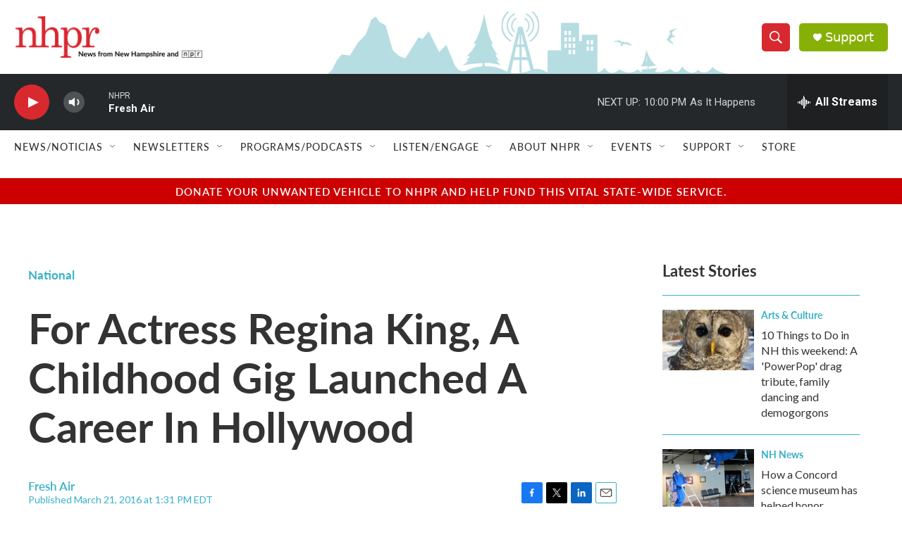

--- FILE ---
content_type: text/html; charset=utf-8
request_url: https://www.google.com/recaptcha/api2/aframe
body_size: 183
content:
<!DOCTYPE HTML><html><head><meta http-equiv="content-type" content="text/html; charset=UTF-8"></head><body><script nonce="_EAXni2Ds8BhLbhAVb4HxA">/** Anti-fraud and anti-abuse applications only. See google.com/recaptcha */ try{var clients={'sodar':'https://pagead2.googlesyndication.com/pagead/sodar?'};window.addEventListener("message",function(a){try{if(a.source===window.parent){var b=JSON.parse(a.data);var c=clients[b['id']];if(c){var d=document.createElement('img');d.src=c+b['params']+'&rc='+(localStorage.getItem("rc::a")?sessionStorage.getItem("rc::b"):"");window.document.body.appendChild(d);sessionStorage.setItem("rc::e",parseInt(sessionStorage.getItem("rc::e")||0)+1);localStorage.setItem("rc::h",'1769047949344');}}}catch(b){}});window.parent.postMessage("_grecaptcha_ready", "*");}catch(b){}</script></body></html>